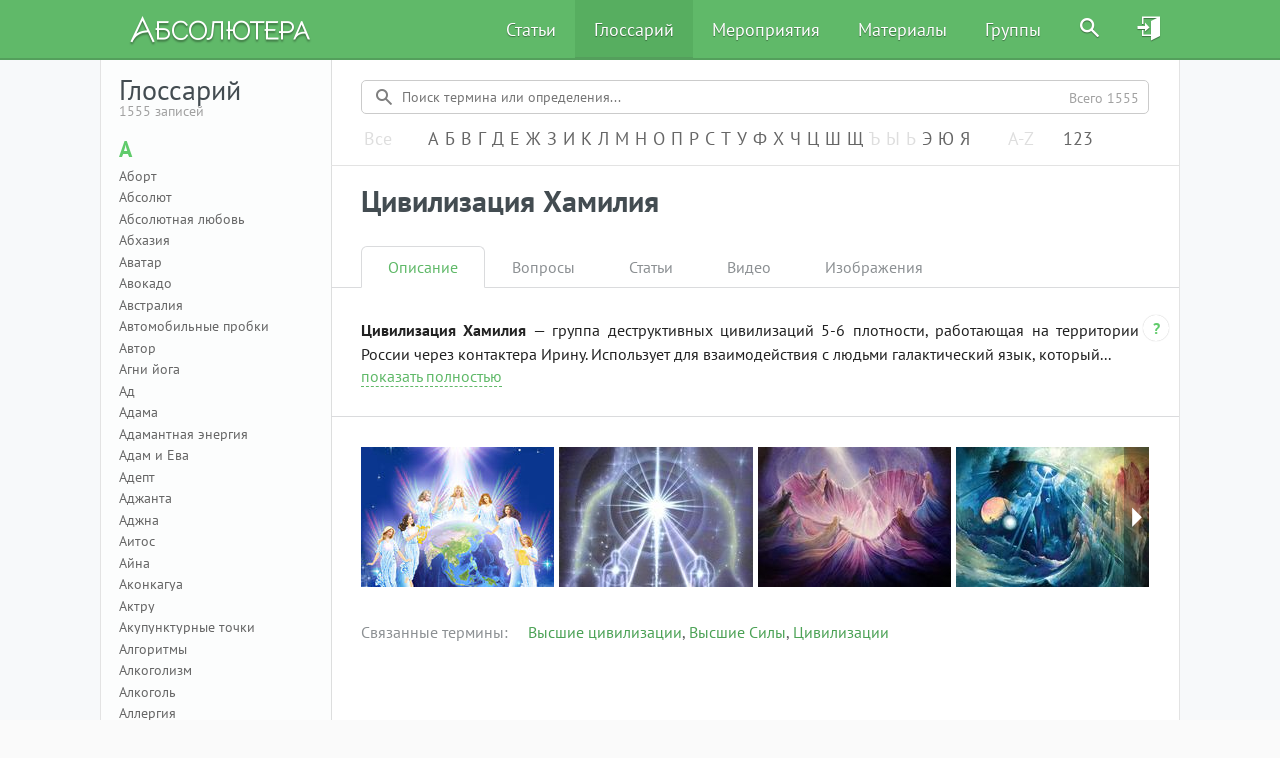

--- FILE ---
content_type: text/html
request_url: https://absolutera.ru/wiki/1168
body_size: 2126
content:
<!DOCTYPE html><html lang="ru" ng-controller="AppCtrl"><head><meta charset="utf-8"><meta http-equiv="Content-Type" content="text/html; charset=utf-8"><meta http-equiv="content-language" content="ru"><meta name="keywords" content="Предсказания будущего,Прошлые жизни,Кристальные дети,Творец,Бог Абсолют,Очищение кармы,Ангел хранитель,Люцифер,Экстрасенсорика,Энергия человека,Свобода выбора,Четвертая мерность,Ченнелинг,Душа человека,Николай Чудотворец,Иисус Христос,Медитация,Материализация желаний,Психосоматика,Чакры,Саморазвитие человека,Параллельные миры,Личность развитие,Поиск предназначения,Ясновидение,Про смысл жизни,Самопознание,Сверхспособности,Духовное развитие,Высшие силы,Третий глаз,Просветление,Осознанность,Контактер,Черная магия,Белая магия"><title>Абсолютера</title><base href="/"><meta name="fragment" content="!"><meta name="google-site-verification" content="B706IH3y6iA3U83Ha1ZMcBMQk2CQ5ePZ-9jsFfZItKg"><meta name="google-site-verification" content="szELk3YfxqS7qZPNaU1pS8zratbXUBIYoukDZQlMYfk"><meta name="yandex-verification" content="6ee040112ccb6c84"><meta name="yandex-verification" content="4ea5da2bf8dc6172"><meta name="yandex-verification" content="58f34f5c833b9a62"><meta name="yandex-verification" content="655273723a1dac5c"><meta name="msvalidate.01" content="56B38B73BF80C10B38B47A78E93BAEA4">
<!--[if IE]><meta http-equiv="X-UA-Compatible" content="IE=edge,chrome=1">
<![endif]--><!--meta(name='viewport' content='width=1200, initial-scale=1, maximum-scale=1')--><!--meta(name='viewport' content='width=1200, initial-scale=1')--><meta name="viewport" content="width=1300"><meta name="format-detection" content="telephone=no"><meta name="format-detection" content="email=no"><meta name="apple-mobile-web-app-capable" content="yes"><meta name="apple-mobile-web-app-status-bar-style" content="black"><!-- inject:css--><link rel="stylesheet" href="css/vendor-a0f6dbb1b7.css"><link rel="stylesheet" href="css/main-076977d554.css"><!-- endinject--><script async src="https://www.youtube.com/iframe_api"></script><link rel="apple-touch-icon" href="images/favicons/apple-touch-icon.png"><link rel="apple-touch-icon" sizes="76x76" href="images/favicons/apple-touch-icon-76x76.png"><link rel="apple-touch-icon" sizes="120x120" href="images/favicons/apple-touch-icon-120x120.png"><link rel="apple-touch-icon" sizes="152x152" href="images/favicons/apple-touch-icon-152x152.png"><link rel="shortcut icon" href="images/favicons/favicon.png" type="image/png"></head><body ng-class="bodyLayoutClass"><div class="layout"><ui-view name="navigation"></ui-view><ui-view name="userbar"></ui-view><ui-view class="base-wrapper"></ui-view></div><ui-view name="modal"></ui-view><audio-player audio-player-stabilizer ng-if="showAudioPlayer"></audio-player><!-- inject:js--><script src="scripts/vendor-head-8bc1ce3396.js"></script><script src="scripts/vendor-fb2f152a3d.js"></script><script src="scripts/scripts-2d12b161e0.js"></script><!-- endinject--><script>(function(i,s,o,g,r,a,m){i['GoogleAnalyticsObject']=r;i[r]=i[r]||function(){
(i[r].q=i[r].q || []).push(arguments)},i[r].l=1*new Date();a=s.createElement(o),
m=s.getElementsByTagName(o)[0];a.async=1;a.src=g;m.parentNode.insertBefore(a,m)
})(window,document,'script','//www.google-analytics.com/analytics.js','ga');
ga('create', 'UA-131799819-1 ', 'auto');</script><script>(function (d, w, c) {
	(w[c] = w[c] || []).push(function () {
		try {
			w.yaCounter = new Ya.Metrika({
				id: 32854707,
				clickmap: true,
				trackLinks: true,
				accurateTrackBounce: true,
				webvisor: true
			});
		} catch (e) {
		}
	});
	var n = d.getElementsByTagName("script")[0], s = d.createElement("script"), f = function () {
		n.parentNode.insertBefore(s, n);
	};
	s.type = "text/javascript";
	s.async = true;
	s.src = "https://mc.yandex.ru/metrika/watch.js";
	if (w.opera == "[object Opera]") {
		d.addEventListener("DOMContentLoaded", f, false);
	} else {
		f();
	}
})(document, window, "yandex_metrika_callbacks");
</script></body></html>